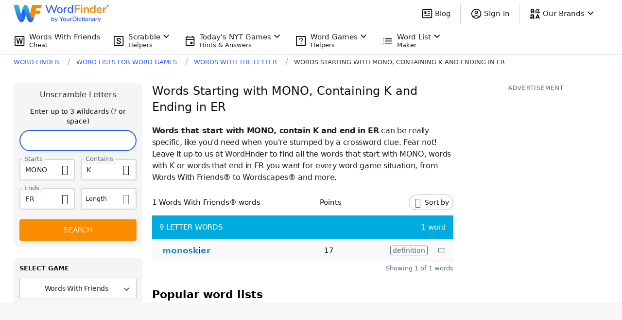

--- FILE ---
content_type: application/javascript; charset=utf-8
request_url: https://fundingchoicesmessages.google.com/f/AGSKWxV_GbVvBvH0_V3LdXPa3G4aIBIaiiRH8AEG5vewQJA7f3GLCAgIoX3YJqkcgeSSMX4mTfZrSQ1bFpJG0Q1hFT2RNIGD6qkpCY-kCXMCiiWKHkY35UFzqfT5ygWA29kxS68zdBGu7DLWpLTYWYY_HU56f-L2-dq_POJAAOedcpmCcfVtLxq8ZmLdboxG/_/overlayads._600x120_/peelad./adfeedtestview./eroads.
body_size: -1291
content:
window['657c3bcb-1b8c-4043-a32f-3f0afd39a5b4'] = true;